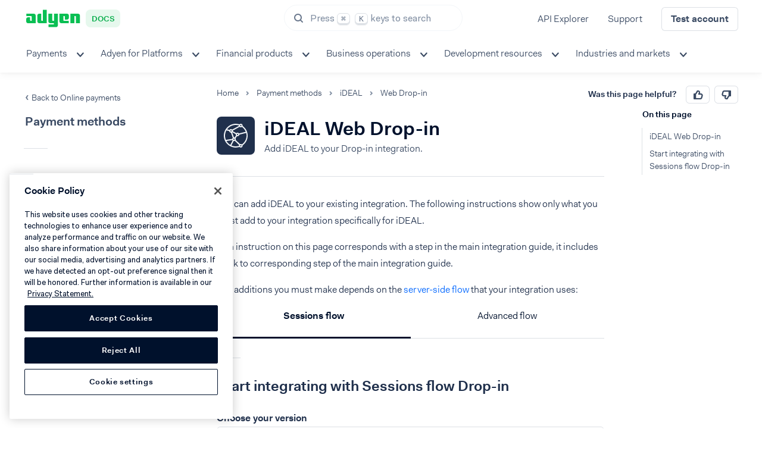

--- FILE ---
content_type: image/svg+xml
request_url: https://docs.adyen.com/user/themes/adyen/images/illustrations/icons/unified-commerce.svg
body_size: 991
content:
<svg width="24" height="24" viewBox="0 0 24 24" fill="none" xmlns="http://www.w3.org/2000/svg">
<path d="M5.07006 8.00067C5.74917 6.82175 6.73857 5.80009 7.99998 5.07181C9.2614 4.34353 10.641 3.99749 12.0016 3.99886C12.0129 3.97847 12.0244 3.95814 12.0361 3.93786C13.1407 2.02469 15.5871 1.36919 17.5002 2.47376C19.4134 3.57833 20.0689 6.02469 18.9643 7.93786C18.9524 7.9586 18.9402 7.97918 18.928 7.99962C20.4093 10.5654 20.3072 13.6096 18.9286 16.0015C18.9407 16.0216 18.9526 16.0418 18.9643 16.0622C20.0689 17.9753 19.4134 20.4217 17.5002 21.5263C15.5871 22.6308 13.1407 21.9753 12.0361 20.0622C12.0244 20.0419 12.0129 20.0216 12.0016 20.0012C9.24077 19.9993 6.55324 18.566 5.07178 16C5.07189 16.0002 5.07167 15.9998 5.07178 16C5.04801 16.0004 5.02386 16.0001 5 16.0001C2.79086 16.0001 1 14.2092 1 12.0001C1 9.79093 2.79086 8.00007 5 8.00007C5.0234 8.00007 5.04676 8.00027 5.07006 8.00067ZM16.5002 4.20581C15.5436 3.65353 14.3205 3.98128 13.7682 4.93786C13.2159 5.89445 13.5436 7.11763 14.5002 7.66991C15.0933 8.01231 15.7888 8.01646 16.3634 7.74221L16.8913 7.37553C17.0217 7.24922 17.137 7.1029 17.2323 6.93786C17.7846 5.98128 17.4568 4.7581 16.5002 4.20581ZM13.5002 9.40196C12.2433 8.67629 11.5292 7.37147 11.5005 6.01918C10.646 6.08986 9.79322 6.34589 8.99998 6.80386C8.20685 7.26178 7.55877 7.87221 7.0703 8.57683C8.22703 9.27789 9 10.5487 9 12.0001C9 13.4509 8.22755 14.7214 7.07149 15.4226C8.11904 16.9347 9.76406 17.8333 11.5005 17.9799C11.5296 16.628 12.2436 15.3236 13.5002 14.5981C14.7568 13.8726 16.2433 13.9064 17.4286 14.557C18.1697 12.9801 18.2139 11.1063 17.4283 9.44319C16.243 10.0937 14.7566 10.1274 13.5002 9.40196ZM5.82967 10.1797C5.57693 10.0644 5.29597 10.0001 5 10.0001C3.89543 10.0001 3 10.8955 3 12.0001C3 13.1046 3.89543 14.0001 5 14.0001C5.27433 14.0001 5.53576 13.9448 5.77378 13.8449L5.9401 13.7658C6.57078 13.4293 7 12.7648 7 12.0001C7 11.2109 6.5429 10.5284 5.879 10.2031L5.82967 10.1797ZM16.3573 16.2549C15.7839 15.9836 15.0912 15.9889 14.5002 16.3301C13.5436 16.8824 13.2159 18.1056 13.7682 19.0622C14.3205 20.0188 15.5436 20.3465 16.5002 19.7942C17.4568 19.2419 17.7846 18.0188 17.2323 17.0622C17.1387 16.9 17.0258 16.756 16.8982 16.6312L16.3573 16.2549Z" fill="#00112C"/>
</svg>


--- FILE ---
content_type: application/javascript; charset=UTF-8
request_url: https://docs.adyen.com/cdn-cgi/challenge-platform/scripts/jsd/main.js
body_size: 4671
content:
window._cf_chl_opt={oPNF3:'g'};~function(o1,f,y,R,v,O,h,n,K){o1=D,function(k,g,oX,o0,m,T){for(oX={k:427,g:422,m:431,T:409,a:426,L:418,Y:412,A:349,B:421},o0=D,m=k();!![];)try{if(T=-parseInt(o0(oX.k))/1+parseInt(o0(oX.g))/2*(parseInt(o0(oX.m))/3)+parseInt(o0(oX.T))/4+parseInt(o0(oX.a))/5+-parseInt(o0(oX.L))/6+-parseInt(o0(oX.Y))/7+-parseInt(o0(oX.A))/8*(-parseInt(o0(oX.B))/9),T===g)break;else m.push(m.shift())}catch(a){m.push(m.shift())}}(o,242947),f=this||self,y=f[o1(385)],R={},R[o1(358)]='o',R[o1(378)]='s',R[o1(429)]='u',R[o1(411)]='z',R[o1(417)]='n',R[o1(398)]='I',R[o1(406)]='b',v=R,f[o1(437)]=function(g,T,L,Y,ob,oK,oN,o6,B,C,s,z,W,P){if(ob={k:443,g:458,m:348,T:443,a:458,L:446,Y:432,A:369,B:446,C:365,s:396,c:366,z:389,W:403},oK={k:347,g:366,m:391},oN={k:394,g:392,m:450,T:379},o6=o1,null===T||T===void 0)return Y;for(B=j(T),g[o6(ob.k)][o6(ob.g)]&&(B=B[o6(ob.m)](g[o6(ob.T)][o6(ob.a)](T))),B=g[o6(ob.L)][o6(ob.Y)]&&g[o6(ob.A)]?g[o6(ob.B)][o6(ob.Y)](new g[(o6(ob.A))](B)):function(F,o7,J){for(o7=o6,F[o7(oK.k)](),J=0;J<F[o7(oK.g)];F[J]===F[J+1]?F[o7(oK.m)](J+1,1):J+=1);return F}(B),C='nAsAaAb'.split('A'),C=C[o6(ob.C)][o6(ob.s)](C),s=0;s<B[o6(ob.c)];z=B[s],W=U(g,T,z),C(W)?(P='s'===W&&!g[o6(ob.z)](T[z]),o6(ob.W)===L+z?A(L+z,W):P||A(L+z,T[z])):A(L+z,W),s++);return Y;function A(F,J,o5){o5=D,Object[o5(oN.k)][o5(oN.g)][o5(oN.m)](Y,J)||(Y[J]=[]),Y[J][o5(oN.T)](F)}},O=o1(354)[o1(408)](';'),h=O[o1(365)][o1(396)](O),f[o1(386)]=function(k,g,ou,o8,m,T,L,Y){for(ou={k:357,g:366,m:366,T:405,a:379,L:367},o8=o1,m=Object[o8(ou.k)](g),T=0;T<m[o8(ou.g)];T++)if(L=m[T],'f'===L&&(L='N'),k[L]){for(Y=0;Y<g[m[T]][o8(ou.m)];-1===k[L][o8(ou.T)](g[m[T]][Y])&&(h(g[m[T]][Y])||k[L][o8(ou.a)]('o.'+g[m[T]][Y])),Y++);}else k[L]=g[m[T]][o8(ou.L)](function(A){return'o.'+A})},n=l(),K=function(oS,oV,oJ,oF,oR,g,m,T){return oS={k:363,g:400},oV={k:380,g:380,m:379,T:380,a:342,L:454,Y:454},oJ={k:366},oF={k:366,g:454,m:394,T:392,a:450,L:392,Y:425,A:379,B:425,C:379,s:425,c:380,z:450,W:425,P:379,F:425,J:379,V:342},oR=o1,g=String[oR(oS.k)],m={'h':function(a,oW){return oW={k:376,g:454},a==null?'':m.g(a,6,function(L,ov){return ov=D,ov(oW.k)[ov(oW.g)](L)})},'g':function(L,Y,A,od,B,C,s,z,W,P,F,J,V,S,i,Q,G,I){if(od=oR,L==null)return'';for(C={},s={},z='',W=2,P=3,F=2,J=[],V=0,S=0,i=0;i<L[od(oF.k)];i+=1)if(Q=L[od(oF.g)](i),Object[od(oF.m)][od(oF.T)][od(oF.a)](C,Q)||(C[Q]=P++,s[Q]=!0),G=z+Q,Object[od(oF.m)][od(oF.L)][od(oF.a)](C,G))z=G;else{if(Object[od(oF.m)][od(oF.L)][od(oF.a)](s,z)){if(256>z[od(oF.Y)](0)){for(B=0;B<F;V<<=1,S==Y-1?(S=0,J[od(oF.A)](A(V)),V=0):S++,B++);for(I=z[od(oF.B)](0),B=0;8>B;V=V<<1.49|1&I,Y-1==S?(S=0,J[od(oF.A)](A(V)),V=0):S++,I>>=1,B++);}else{for(I=1,B=0;B<F;V=V<<1|I,S==Y-1?(S=0,J[od(oF.C)](A(V)),V=0):S++,I=0,B++);for(I=z[od(oF.s)](0),B=0;16>B;V=V<<1|I&1,S==Y-1?(S=0,J[od(oF.A)](A(V)),V=0):S++,I>>=1,B++);}W--,0==W&&(W=Math[od(oF.c)](2,F),F++),delete s[z]}else for(I=C[z],B=0;B<F;V=I&1|V<<1.59,S==Y-1?(S=0,J[od(oF.C)](A(V)),V=0):S++,I>>=1,B++);z=(W--,0==W&&(W=Math[od(oF.c)](2,F),F++),C[G]=P++,String(Q))}if(z!==''){if(Object[od(oF.m)][od(oF.T)][od(oF.z)](s,z)){if(256>z[od(oF.W)](0)){for(B=0;B<F;V<<=1,Y-1==S?(S=0,J[od(oF.P)](A(V)),V=0):S++,B++);for(I=z[od(oF.F)](0),B=0;8>B;V=I&1.76|V<<1,S==Y-1?(S=0,J[od(oF.J)](A(V)),V=0):S++,I>>=1,B++);}else{for(I=1,B=0;B<F;V=V<<1.43|I,Y-1==S?(S=0,J[od(oF.C)](A(V)),V=0):S++,I=0,B++);for(I=z[od(oF.Y)](0),B=0;16>B;V=V<<1|I&1,S==Y-1?(S=0,J[od(oF.J)](A(V)),V=0):S++,I>>=1,B++);}W--,W==0&&(W=Math[od(oF.c)](2,F),F++),delete s[z]}else for(I=C[z],B=0;B<F;V=V<<1.89|I&1,S==Y-1?(S=0,J[od(oF.C)](A(V)),V=0):S++,I>>=1,B++);W--,W==0&&F++}for(I=2,B=0;B<F;V=1&I|V<<1,S==Y-1?(S=0,J[od(oF.A)](A(V)),V=0):S++,I>>=1,B++);for(;;)if(V<<=1,S==Y-1){J[od(oF.A)](A(V));break}else S++;return J[od(oF.V)]('')},'j':function(a,ot,oU){return ot={k:425},oU=oR,a==null?'':a==''?null:m.i(a[oU(oJ.k)],32768,function(L,oj){return oj=oU,a[oj(ot.k)](L)})},'i':function(L,Y,A,oO,B,C,s,z,W,P,F,J,V,S,i,Q,I,G){for(oO=oR,B=[],C=4,s=4,z=3,W=[],J=A(0),V=Y,S=1,P=0;3>P;B[P]=P,P+=1);for(i=0,Q=Math[oO(oV.k)](2,2),F=1;F!=Q;G=J&V,V>>=1,V==0&&(V=Y,J=A(S++)),i|=(0<G?1:0)*F,F<<=1);switch(i){case 0:for(i=0,Q=Math[oO(oV.g)](2,8),F=1;F!=Q;G=V&J,V>>=1,0==V&&(V=Y,J=A(S++)),i|=(0<G?1:0)*F,F<<=1);I=g(i);break;case 1:for(i=0,Q=Math[oO(oV.k)](2,16),F=1;Q!=F;G=V&J,V>>=1,V==0&&(V=Y,J=A(S++)),i|=F*(0<G?1:0),F<<=1);I=g(i);break;case 2:return''}for(P=B[3]=I,W[oO(oV.m)](I);;){if(S>L)return'';for(i=0,Q=Math[oO(oV.k)](2,z),F=1;F!=Q;G=J&V,V>>=1,V==0&&(V=Y,J=A(S++)),i|=F*(0<G?1:0),F<<=1);switch(I=i){case 0:for(i=0,Q=Math[oO(oV.k)](2,8),F=1;Q!=F;G=J&V,V>>=1,V==0&&(V=Y,J=A(S++)),i|=(0<G?1:0)*F,F<<=1);B[s++]=g(i),I=s-1,C--;break;case 1:for(i=0,Q=Math[oO(oV.T)](2,16),F=1;F!=Q;G=V&J,V>>=1,0==V&&(V=Y,J=A(S++)),i|=F*(0<G?1:0),F<<=1);B[s++]=g(i),I=s-1,C--;break;case 2:return W[oO(oV.a)]('')}if(C==0&&(C=Math[oO(oV.g)](2,z),z++),B[I])I=B[I];else if(I===s)I=P+P[oO(oV.L)](0);else return null;W[oO(oV.m)](I),B[s++]=P+I[oO(oV.Y)](0),C--,P=I,C==0&&(C=Math[oO(oV.T)](2,z),z++)}}},T={},T[oR(oS.g)]=m.h,T}(),b();function M(k,g,oC,oB,oA,oY,ow,m,T,a){oC={k:415,g:361,m:442,T:340,a:368,L:355,Y:364,A:442,B:416,C:456,s:453,c:439,z:438,W:420,P:444,F:436,J:436,V:339,S:344,i:400,Q:447},oB={k:449},oA={k:359,g:401,m:407},oY={k:439},ow=o1,m=f[ow(oC.k)],console[ow(oC.g)](f[ow(oC.m)]),T=new f[(ow(oC.T))](),T[ow(oC.a)](ow(oC.L),ow(oC.Y)+f[ow(oC.A)][ow(oC.B)]+ow(oC.C)+m.r),m[ow(oC.s)]&&(T[ow(oC.c)]=5e3,T[ow(oC.z)]=function(ok){ok=ow,g(ok(oY.k))}),T[ow(oC.W)]=function(og){og=ow,T[og(oA.k)]>=200&&T[og(oA.k)]<300?g(og(oA.g)):g(og(oA.m)+T[og(oA.k)])},T[ow(oC.P)]=function(om){om=ow,g(om(oB.k))},a={'t':E(),'lhr':y[ow(oC.F)]&&y[ow(oC.J)][ow(oC.V)]?y[ow(oC.F)][ow(oC.V)]:'','api':m[ow(oC.s)]?!![]:![],'payload':k},T[ow(oC.S)](K[ow(oC.i)](JSON[ow(oC.Q)](a)))}function x(m,T,D0,oE,a,L){if(D0={k:453,g:401,m:377,T:424,a:410,L:428,Y:401,A:341,B:351,C:428,s:374,c:360},oE=o1,!m[oE(D0.k)])return;T===oE(D0.g)?(a={},a[oE(D0.m)]=oE(D0.T),a[oE(D0.a)]=m.r,a[oE(D0.L)]=oE(D0.Y),f[oE(D0.A)][oE(D0.B)](a,'*')):(L={},L[oE(D0.m)]=oE(D0.T),L[oE(D0.a)]=m.r,L[oE(D0.C)]=oE(D0.s),L[oE(D0.c)]=T,f[oE(D0.A)][oE(D0.B)](L,'*'))}function Z(k,oT,oo){return oT={k:362},oo=o1,Math[oo(oT.k)]()<k}function e(ox,o9,m,T,a,L,Y){o9=(ox={k:430,g:345,m:382,T:346,a:388,L:383,Y:402,A:390,B:395,C:372,s:375,c:423},o1);try{return m=y[o9(ox.k)](o9(ox.g)),m[o9(ox.m)]=o9(ox.T),m[o9(ox.a)]='-1',y[o9(ox.L)][o9(ox.Y)](m),T=m[o9(ox.A)],a={},a=Ntxi4(T,T,'',a),a=Ntxi4(T,T[o9(ox.B)]||T[o9(ox.C)],'n.',a),a=Ntxi4(T,m[o9(ox.s)],'d.',a),y[o9(ox.L)][o9(ox.c)](m),L={},L.r=a,L.e=null,L}catch(A){return Y={},Y.r={},Y.e=A,Y}}function l(os,of){return os={k:384},of=o1,crypto&&crypto[of(os.k)]?crypto[of(os.k)]():''}function D(H,w,k,g){return H=H-339,k=o(),g=k[H],g}function N(T,a,oz,oy,L,Y,A,B,C,s,c,z){if(oz={k:457,g:435,m:415,T:364,a:442,L:416,Y:441,A:448,B:340,C:368,s:355,c:439,z:438,W:452,P:452,F:399,J:442,V:399,S:445,i:442,Q:370,G:434,I:356,oW:413,oP:451,oF:377,ot:404,oJ:344,oV:400},oy=o1,!Z(0))return![];Y=(L={},L[oy(oz.k)]=T,L[oy(oz.g)]=a,L);try{A=f[oy(oz.m)],B=oy(oz.T)+f[oy(oz.a)][oy(oz.L)]+oy(oz.Y)+A.r+oy(oz.A),C=new f[(oy(oz.B))](),C[oy(oz.C)](oy(oz.s),B),C[oy(oz.c)]=2500,C[oy(oz.z)]=function(){},s={},s[oy(oz.W)]=f[oy(oz.a)][oy(oz.P)],s[oy(oz.F)]=f[oy(oz.J)][oy(oz.V)],s[oy(oz.S)]=f[oy(oz.i)][oy(oz.S)],s[oy(oz.Q)]=f[oy(oz.i)][oy(oz.G)],s[oy(oz.I)]=n,c=s,z={},z[oy(oz.oW)]=Y,z[oy(oz.oP)]=c,z[oy(oz.oF)]=oy(oz.ot),C[oy(oz.oJ)](K[oy(oz.oV)](z))}catch(W){}}function j(k,on,o4,g){for(on={k:348,g:357,m:352},o4=o1,g=[];null!==k;g=g[o4(on.k)](Object[o4(on.g)](k)),k=Object[o4(on.m)](k));return g}function b(oI,oG,oQ,oh,k,g,m,T,a){if(oI={k:415,g:453,m:414,T:455,a:393,L:419,Y:440},oG={k:414,g:455,m:440},oQ={k:387},oh=o1,k=f[oh(oI.k)],!k)return;if(!X())return;(g=![],m=k[oh(oI.g)]===!![],T=function(oe,L){if(oe=oh,!g){if(g=!![],!X())return;L=e(),M(L.r,function(Y){x(k,Y)}),L.e&&N(oe(oQ.k),L.e)}},y[oh(oI.m)]!==oh(oI.T))?T():f[oh(oI.a)]?y[oh(oI.a)](oh(oI.L),T):(a=y[oh(oI.Y)]||function(){},y[oh(oI.Y)]=function(oZ){oZ=oh,a(),y[oZ(oG.k)]!==oZ(oG.g)&&(y[oZ(oG.m)]=a,T())})}function d(k,g,oM,o2){return oM={k:381,g:394,m:343,T:450,a:405,L:350},o2=o1,g instanceof k[o2(oM.k)]&&0<k[o2(oM.k)][o2(oM.g)][o2(oM.m)][o2(oM.T)](g)[o2(oM.a)](o2(oM.L))}function o(D1){return D1='xhr-error,call,chctx,KljLg4,api,charAt,loading,/jsd/oneshot/fc21b7e0d793/0.4995587528012951:1768462287:wQ1dd8gKLae9wKdLD_Y1SlsSJASwCV-74VC3LEtffP4/,jCNy9,getOwnPropertyNames,href,XMLHttpRequest,parent,join,toString,send,iframe,display: none,sort,concat,72iRnfCl,[native code],postMessage,getPrototypeOf,now,_cf_chl_opt;NaZoI3;Bshk0;IzgW1;qzjKa3;GBApq0;giyU9;KutOj0;QgiX4;Khftj4;Lfpaq4;zBhRN3;JSmY9;Ntxi4;oxFY5;TDAZ2;ldLC0,POST,ntYsJ1,keys,object,status,detail,log,random,fromCharCode,/cdn-cgi/challenge-platform/h/,includes,length,map,open,Set,UHTeq3,isArray,navigator,floor,error,contentDocument,uh+fA$QBy4EDOXC-YdGogWjatn05sJRZwbv3i792VxPTepLM8mckKSFUq6NrHzlI1,source,string,push,pow,Function,style,body,randomUUID,document,oxFY5,error on cf_chl_props,tabIndex,isNaN,contentWindow,splice,hasOwnProperty,addEventListener,prototype,clientInformation,bind,catch,bigint,syUs3,EmhDHEAxNRfv,success,appendChild,d.cookie,jsd,indexOf,boolean,http-code:,split,47540rKcEfY,sid,symbol,3051615MLwDjK,errorInfoObject,readyState,__CF$cv$params,oPNF3,number,2346402DYmefx,DOMContentLoaded,onload,1042443qUUxki,32UaffSi,removeChild,cloudflare-invisible,charCodeAt,321445lRoMcm,177954QkdZjP,event,undefined,createElement,24243tuLQgw,from,function,riYFq1,GsWUx0,location,Ntxi4,ontimeout,timeout,onreadystatechange,/b/ov1/0.4995587528012951:1768462287:wQ1dd8gKLae9wKdLD_Y1SlsSJASwCV-74VC3LEtffP4/,_cf_chl_opt,Object,onerror,HnhLR9,Array,stringify,/invisible/jsd'.split(','),o=function(){return D1},o()}function X(oL,oH,k,g,m){return oL={k:373,g:353},oH=o1,k=3600,g=E(),m=Math[oH(oL.k)](Date[oH(oL.g)]()/1e3),m-g>k?![]:!![]}function E(oa,oD,k){return oa={k:415,g:373},oD=o1,k=f[oD(oa.k)],Math[oD(oa.g)](+atob(k.t))}function U(k,g,m,op,o3,T,L){o3=(op={k:358,g:433,m:397,T:397,a:446,L:371,Y:433},o1);try{T=g[m]}catch(Y){return'i'}if(T==null)return T===void 0?'u':'x';if(o3(op.k)==typeof T)try{if(o3(op.g)==typeof T[o3(op.m)])return T[o3(op.T)](function(){}),'p'}catch(A){}return k[o3(op.a)][o3(op.L)](T)?'a':T===k[o3(op.a)]?'C':T===!0?'T':T===!1?'F':(L=typeof T,o3(op.Y)==L?d(k,T)?'N':'f':v[L]||'?')}}()